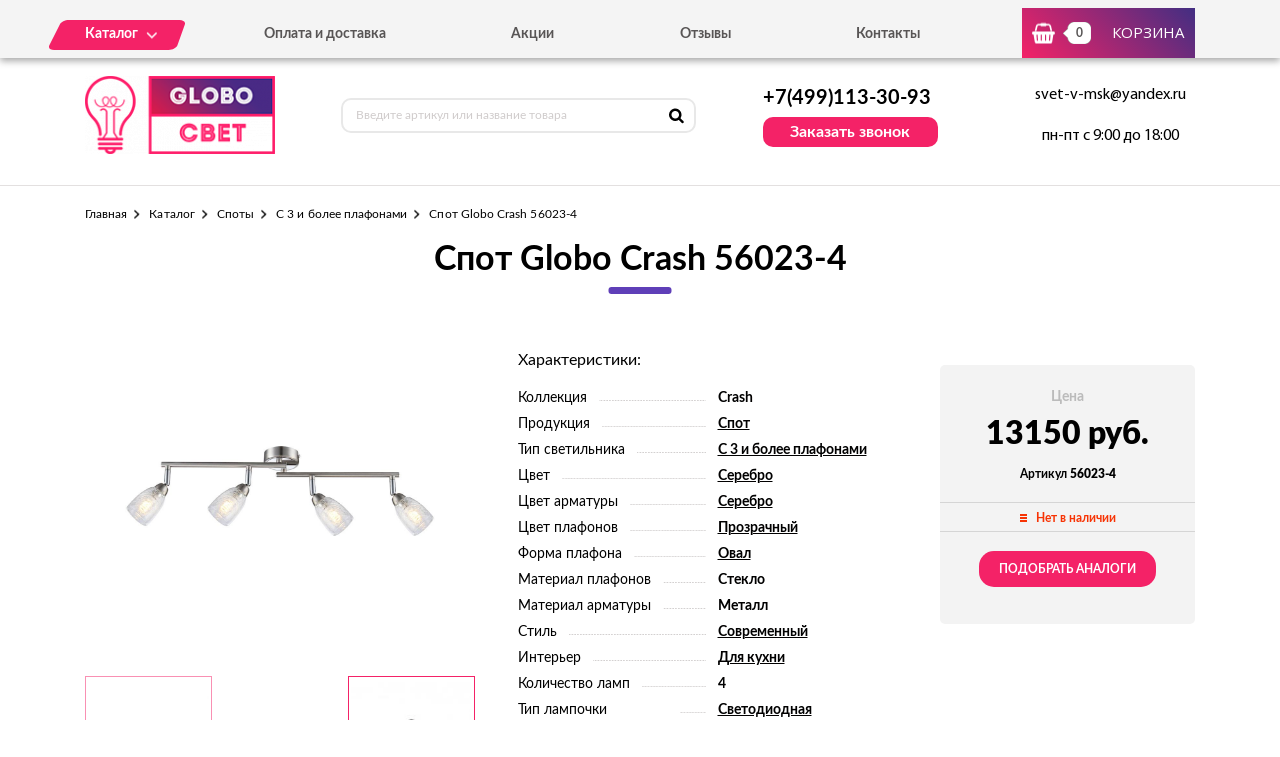

--- FILE ---
content_type: text/html; charset=UTF-8
request_url: https://globo-svet.ru/tovar/56023-4-spot-globo-crash-56023-4
body_size: 6965
content:
<!DOCTYPE html>
<html lang="ru">
<head>
  <meta charset="utf-8">

  <title>Спот Globo Crash 56023-4 - можно купить по цене 13150 руб. в нашем интернет-магазине с доставкой от 0 руб.</title>
  <meta name="description" content="Спот Globo Crash 56023-4" />
  <meta name="keywords" content="Спот Globo Crash 56023-4" />

  <link rel="shortcut icon" href="/img/favicon.ico" type="image/x-icon">
  <meta http-equiv="X-UA-Compatible" content="IE=edge">
  <meta name="viewport" content="width=device-width, initial-scale=1, maximum-scale=1">
  <meta name = "format-detection" content = "telephone=no">
  <link href="https://fonts.googleapis.com/css?family=Montserrat:400,600,700,800|Open+Sans|Roboto&amp;subset=cyrillic" rel="stylesheet">
  <link rel="stylesheet" href="/libs/fancybox/jquery.fancybox.css">
  <link rel="stylesheet" href="/libs/swiper/swiper.css">
  <link rel="stylesheet" href="/libs/jquery-ui/jquery-ui.min.css">
  <link rel="stylesheet" href="/libs/jQueryFormStylerMaster/jquery.formstyler.css">
  <link rel="stylesheet" href="/css/normalize.css">
  <link rel="stylesheet" href="/css/fonts.css">
  <link rel="stylesheet" href="/css/main.css">
</head><body>

<div class="site-wrap">
    <header class="main-header">
        <div class="main-header-wrap1">
            <div class="container">
                <div class="main-header-flex-container1">
                    <nav class="main-header-nav"><ul class="main-header-list" id="menu1"><li class="link-menu"><a href='/katalog' class=""><span>Каталог</span></a><ul style="display: none" class="hidden_list1 menu-style1"><li><a href='/katalog/svetilniki-globo' class="">Светильники</a></li><li><a href='/katalog/lyustry-globo' class="">Люстры</a></li><li><a href='/katalog/nastolnye-lampy-globo' class="">Настольные лампы</a></li><li><a href='/katalog/bra-globo' class="">Бра и подсветки</a></li><li><a href='/katalog/torshery-globo' class="">Торшеры</a></li><li><a href='/katalog/spoty-globo' class="">Споты</a></li></ul></li><li><a href='/oplata-i-dostavka' class="">Оплата и доставка</a></li><li><a href='/akcii' class="">Акции</a></li><li><a href='/otzyvy' class="">Отзывы</a></li><li><a href='/kontakty' class="">Контакты</a></li></ul></nav>
                    <div class="main-header-bascket-wrap">
                        <a href="/cart" class="main-header-bascket fancybox">
                            <b id="top_basket">0</b>
                            <span>Корзина</span>
                        </a>
                    </div>
                    <div class="menuToggle"></div>
                </div>
            </div>
            <div class="menu"><ul class="menu-list1"><li><a href='/katalog' class="mobdop ">Каталог</a><ul class="menu-list2"><li><a href='/katalog/svetilniki-globo' class="">Светильники</a></li><li><a href='/katalog/lyustry-globo' class="">Люстры</a></li><li><a href='/katalog/nastolnye-lampy-globo' class="">Настольные лампы</a></li><li><a href='/katalog/bra-globo' class="">Бра и подсветки</a></li><li><a href='/katalog/torshery-globo' class="">Торшеры</a></li><li><a href='/katalog/spoty-globo' class="">Споты</a></li></ul></li><li><a href='/oplata-i-dostavka' class="">Оплата и доставка</a></li><li><a href='/akcii' class="">Акции</a></li><li><a href='/otzyvy' class="">Отзывы</a></li><li><a href='/kontakty' class="">Контакты</a></li></ul></div>
        </div>
        <div class="main-header-wrap2">
            <div class="container">
                <div class="main-header-flex-container2">
                    <a href="/" class="main-header-logo">
                        <img src="/images/info/logo_1575984886.png" alt="Логотип">
                    </a>
                    <div class="main-header-serch">
                        <form action="/search" class="main-header-search-form" method="GET" id="topcleversearch">
                            <input type="search" name="q" id="queryfastclever" placeholder="Введите артикул или название товара">
                            <button class="search-btn" type="submit"></button>
                        </form>
                    </div>
                    <div class="main-header-feedback">
                        <div class="main-header-feedback-wrap1">
                            <a href="tel:+7(499)113-30-93" class="main-header-tel">+7(499)113-30-93</a>
                        </div>
                        <div class="main-header-feedback-wrap2">
                            <a data-fancybox data-src="#popup-feedback-fancybox" class="btn1">Заказать звонок</a>
                        </div>
                    </div>
                    <div class="main-header-info">
                        <a href="mailto:svet-v-msk@yandex.ru">svet-v-msk@yandex.ru</a>
                        <span>пн-пт с 9:00 до 18:00</span>
                    </div>
                </div>
            </div>
        </div>
    </header>    <main>
        <section class="product">
    <div class="container">
        <ul class="breadcrumbs-list">
<li><a href="/">Главная</a></li><li><a href="/katalog" title="">Каталог</a></li><li><a href="/katalog/spoty-globo" title="Споты, Споты цена, Споты купить, Споты недорого">Споты</a></li><li><a href="/katalog/spoty-s-3-i-bolee-plafonami" title="С 3 и более плафонами, С 3 и более плафонами цена, С 3 и более плафонами купить, С 3 и более плафонами недорого">С 3 и более плафонами</a></li><li>Спот Globo Crash 56023-4</li></ul>        <h1>Спот Globo Crash 56023-4</h1>
        <div class="product-flex-wrap">
            <div class="product-wrap1">
                <div class="product-tabs-wrap"><div style="" class="product-tab block_content1" id="product-tab1">
                        <img src="/images/tovars/1670/c2be9d15da478de8a9de02f9125a1b11.jpeg" alt="Фото">
                    </div><div style="display: none" class="product-tab block_content1" id="product-tab2">
                        <img src="/images/tovars/1670/0d6895eeec2a52c28a7c20cdd203d95a.jpeg" alt="Фото">
                    </div></div>
                <ul class="tab_list1"><li><a class="active" data-src="#product-tab1">
                            <img src="/images/tovars/1670/small_c2be9d15da478de8a9de02f9125a1b11.jpeg" alt="Фото">
                        </a></li><li><a class="" data-src="#product-tab2">
                            <img src="/images/tovars/1670/small_0d6895eeec2a52c28a7c20cdd203d95a.jpeg" alt="Фото">
                        </a></li></ul>
            </div>            <div class="product-wrap2">
                <span class="text3">Характеристики:</span>
                <ul class="product-list1">
                    <li><span>Коллекция</span><i></i><b>Crash</b></li><li><span>Продукция</span><i></i><b><a href="/tovary/produkciya/spot">Спот</a></b></li><li><span>Тип светильника</span><i></i><b><a href="/tovary/tip-svetilnika/s-3-i-bolee-plafonami">С 3 и более плафонами</a></b></li><li><span>Цвет</span><i></i><b><a href="/tovary/cvet/serebro">Серебро</a></b></li><li><span>Цвет арматуры</span><i></i><b><a href="/tovary/cvet-armatury/serebro">Серебро</a></b></li><li><span>Цвет плафонов</span><i></i><b><a href="/tovary/cvet-plafonov/prozrachnyi">Прозрачный</a></b></li><li><span>Форма плафона</span><i></i><b><a href="/tovary/forma-plafona/oval">Овал</a></b></li><li><span>Материал плафонов</span><i></i><b>Стекло</b></li><li><span>Материал арматуры</span><i></i><b>Металл</b></li><li><span>Стиль</span><i></i><b><a href="/tovary/stil/sovremennyi">Современный</a></b></li><li><span>Интерьер</span><i></i><b><a href="/tovary/interer/dlya-kuhni">Для кухни</a></b></li><li><span>Количество ламп</span><i></i><b>4</b></li><li><span>Тип лампочки (основной)</span><i></i><b><a href="/tovary/tip-lampochki-osnovnoi/svetodiodnaya">Светодиодная</a></b></li><li><span>Тип цоколя</span><i></i><b>G9</b></li><li><span>Степень защиты, IP</span><i></i><b>20</b></li><li><span>Световой поток, lm</span><i></i><b>280</b></li>                </ul>
            </div>
            <input type="hidden" id="price_am_1670" value="13150">
            <div class="product-wrap3">
                <span class="text1">Цена</span>
                                <b>13150 руб.</b>
                <i>Артикул <strong>56023-4</strong></i>
                <div class="product-availability off">
                    <span>Нет в наличии</span>
                </div>
                                    <a class="btn3" onclick="find_similar(1670);">Подобрать аналоги</a>
                            </div>
        </div>

        <div id="similar_div"></div>

        <div class="product-tab-wrap">
            <ul class="tab_list2">
                <li>
                    <a class="active" data-src="#product-tab-info1">Характеристики</a>
                </li>
                <li>
                    <a data-src="#product-tab-info2">описание товара</a>
                </li>
            </ul>
            <div class="product-tab-info-wrap">
                <div class="product-tab-info product-tab-info-1 block_content2" id="product-tab-info1">
                    <ul class="product-tab-info-list">
                        <li><span>Производитель</span><b>Globo</b></li><li><span>Страна-производитель</span><b>Австрия</b></li><li><span>Коллекция</span><b>Crash</b></li><li><span>Продукция</span><b><a href="/tovary/produkciya/spot">Спот</a></b></li><li><span>Тип светильника</span><b><a href="/tovary/tip-svetilnika/s-3-i-bolee-plafonami">С 3 и более плафонами</a></b></li><li><span>Цвет</span><b><a href="/tovary/cvet/serebro">Серебро</a></b></li><li><span>Цвет арматуры</span><b><a href="/tovary/cvet-armatury/serebro">Серебро</a></b></li><li><span>Цвет плафонов</span><b><a href="/tovary/cvet-plafonov/prozrachnyi">Прозрачный</a></b></li><li><span>Форма плафона</span><b><a href="/tovary/forma-plafona/oval">Овал</a></b></li><li><span>Материал плафонов</span><b>Стекло</b></li><li><span>Материал арматуры</span><b>Металл</b></li><li><span>Стиль</span><b><a href="/tovary/stil/sovremennyi">Современный</a></b></li><li><span>Интерьер</span><b><a href="/tovary/interer/dlya-kuhni">Для кухни</a></b></li><li><span>Длина, мм</span><b>600</b></li><li><span>Ширина, мм</span><b>85</b></li><li><span>Высота, мм</span><b>140</b></li><li><span>Количество ламп</span><b>4</b></li><li><span>Тип лампочки (основной)</span><b><a href="/tovary/tip-lampochki-osnovnoi/svetodiodnaya">Светодиодная</a></b></li><li><span>Мощность лампы, W</span><b>3</b></li><li><span>Общая мощность, W</span><b>12</b></li><li><span>Напряжение, V</span><b>230</b></li><li><span>Площадь освещения, м2</span><b>6,1</b></li><li><span>Тип цоколя</span><b>G9</b></li><li><span>Степень защиты, IP</span><b>20</b></li><li><span>Световой поток, lm</span><b>280</b></li><li><span>Виды материалов</span><b>Стеклянные</b></li>                    </ul>
                </div>
                <div style="display: none;" class="product-tab-info product-tab-info-2 block_content2" id="product-tab-info2">
                    <p>Хотим предложить Вам привлекательные споты. Изготовлено это изделие знаменитой австрийской фирмой.</p>

<p>Спот входит в коллекцию Crash.</p>
 
<p>Высота изделия 140 мм, длина составляет 600 мм, ширина - 85 мм. Зная эти параметры, Вы можете точно вычислить, насколько удачно он разместится у Вас в офисе.</p>

<p>Спот рассчитан для применения 4 источников лампочек. Каждая лампа имеет мощность 3 Вт. Соответственно, общая мощность изделия будет составлять 12 Вт. При этом можно применять лампочки с цоколем G9. Спот сможет осветить квартиру площадью до 6,1 кв.м. В данной модели Globo источниками света должны быть лампы с типом "светодиодная".</p>

<p>Завод-изготовитель предусмотрел степень защиты, которая равна величине IP20.</p>  

<p>Спот Globo Crash 56023-4 предназначен для установки в гостевой комнате. Однако, если захотеть его можно поставить в любой части квартиры. Стиль модели - современный. Поэтому, если Вы являетесь поклонником такого дизайна или Ваш интерьер выполнен именно в таком дизайне, то это изделие как раз то, что Вам подойдет. Форма плафона имеет волнообразный контур, что обыгрывает направление стиля.</p>

<p>Наш интернет-магазин предлагает Спот Globo Crash 56023-4, как многим может показаться, по довольно высокой цене. Однако не стоит забывать про австрийское производство. А уже одно это говорит не только о неизменном качестве продукции, но и о соответствующем стиле.</p>                </div>
            </div>
        </div>

                <div class="product-title">Похожие товары</div>
        <div class="product-slider">
            <div class="swiper-container swiper-container2">
                <div class="swiper-wrapper">

                    <div class="swiper-slide">
								<div class="goods-item">
									<div class="goods-img">
										<img data-src="/images/tovars/1671/small_47dfa9172ddbca23c35e8ac2eef952bd.jpeg" src="/images/tovars/nofoto.png" alt="Фото товара">
										<a data-fancybox data-src="#popup-view-fancybox" onclick="setfast(1671);">
											<span>Быстрый просмотр</span>
										</a>
									</div>
									<div class="goods-text">
										<div class="goods-text-wrap1">
											<h3><a href="/tovar/56109-3-svetodiodnyi-spot-globo-minou-56109-3">Светодиодный спот Globo Minou 56109-3</a></h3>
											<b>11000</b>
											<div class="goods-availability goods-availability-on">
												В наличии 1 шт.
											</div>
											<div class="goods-btn-wrap1"><div class="goods-quantity">
													<input type="text" name="quantity" class="quan_ch_liket" id="amount_liket_1671" value="1">
													<div class="plus" onclick="changeamountsimple('plus',1671,'liket')"></div>
													<div class="minus" onclick="changeamountsimple('minus',1671,'liket')"></div>
													<input type="hidden" id="maxamount_liket_1671" value="1">
												</div>
												<a class="btn3" onclick="addtocart(1671,'liket');" data-fancybox data-src="#popup-basket-fancybox">В корзину</a></div>
										</div>
										<div class="goods-text-wrap2">
											<div class="goods-btn-wrap2">
												<a onclick="oneclick(1671,'liket');" data-fancybox data-src="#popup-oneclick-fancybox">Купить в 1 клик</a>
											</div>
										</div>
									</div>
								</div>
							</div><div class="swiper-slide">
								<div class="goods-item">
									<div class="goods-img">
										<img data-src="/images/tovars/1675/small_e9862e7f9bd8f6398b7b3ab95c0e2fc4.jpeg" src="/images/tovars/nofoto.png" alt="Фото товара">
										<a data-fancybox data-src="#popup-view-fancybox" onclick="setfast(1675);">
											<span>Быстрый просмотр</span>
										</a>
									</div>
									<div class="goods-text">
										<div class="goods-text-wrap1">
											<h3><a href="/tovar/541010-3-spot-globo-541010-3">Спот Globo 541010-3</a></h3>
											<b>12550</b>
											<div class="goods-availability goods-availability-off">
												Нет в наличии
											</div>
											<div class="goods-btn-wrap1"><a class="btn3 nss" onclick="set_similar('541010-3-spot-globo-541010-3');">Подобрать аналоги</a></div>
										</div>
										<div class="goods-text-wrap2">
											<div class="goods-btn-wrap2">
												
											</div>
										</div>
									</div>
								</div>
							</div><div class="swiper-slide">
								<div class="goods-item">
									<div class="goods-img">
										<img data-src="/images/tovars/1677/small_ddf618364447f95be29620f316868bd6.jpeg" src="/images/tovars/nofoto.png" alt="Фото товара">
										<a data-fancybox data-src="#popup-view-fancybox" onclick="setfast(1677);">
											<span>Быстрый просмотр</span>
										</a>
									</div>
									<div class="goods-text">
										<div class="goods-text-wrap1">
											<h3><a href="/tovar/541010-4-spot-globo-541010-4">Спот Globo 541010-4</a></h3>
											<b>16400</b>
											<div class="goods-availability goods-availability-off">
												Нет в наличии
											</div>
											<div class="goods-btn-wrap1"><a class="btn3 nss" onclick="set_similar('541010-4-spot-globo-541010-4');">Подобрать аналоги</a></div>
										</div>
										<div class="goods-text-wrap2">
											<div class="goods-btn-wrap2">
												
											</div>
										</div>
									</div>
								</div>
							</div><div class="swiper-slide">
								<div class="goods-item">
									<div class="goods-img">
										<img data-src="/images/tovars/1678/small_be9187009af326c03a72fd26f467f09c.jpeg" src="/images/tovars/nofoto.png" alt="Фото товара">
										<a data-fancybox data-src="#popup-view-fancybox" onclick="setfast(1678);">
											<span>Быстрый просмотр</span>
										</a>
									</div>
									<div class="goods-text">
										<div class="goods-text-wrap1">
											<h3><a href="/tovar/54801-3-spot-globo-akin-54801-3">Спот Globo Akin 54801-3</a></h3>
											<b>14650</b>
											<div class="goods-availability goods-availability-off">
												Нет в наличии
											</div>
											<div class="goods-btn-wrap1"><a class="btn3 nss" onclick="set_similar('54801-3-spot-globo-akin-54801-3');">Подобрать аналоги</a></div>
										</div>
										<div class="goods-text-wrap2">
											<div class="goods-btn-wrap2">
												
											</div>
										</div>
									</div>
								</div>
							</div><div class="swiper-slide">
								<div class="goods-item">
									<div class="goods-img">
										<img data-src="/images/tovars/1679/small_247ae12451e8fc630db86b7a2a2495e5.jpeg" src="/images/tovars/nofoto.png" alt="Фото товара">
										<a data-fancybox data-src="#popup-view-fancybox" onclick="setfast(1679);">
											<span>Быстрый просмотр</span>
										</a>
									</div>
									<div class="goods-text">
										<div class="goods-text-wrap1">
											<h3><a href="/tovar/54802-3-spot-globo-54802-3">Спот Globo 54802-3</a></h3>
											<b>15650</b>
											<div class="goods-availability goods-availability-off">
												Нет в наличии
											</div>
											<div class="goods-btn-wrap1"><a class="btn3 nss" onclick="set_similar('54802-3-spot-globo-54802-3');">Подобрать аналоги</a></div>
										</div>
										<div class="goods-text-wrap2">
											<div class="goods-btn-wrap2">
												
											</div>
										</div>
									</div>
								</div>
							</div><div class="swiper-slide">
								<div class="goods-item">
									<div class="goods-img">
										<img data-src="/images/tovars/1680/small_c4692924870a822be3f31684e88cc0f8.jpeg" src="/images/tovars/nofoto.png" alt="Фото товара">
										<a data-fancybox data-src="#popup-view-fancybox" onclick="setfast(1680);">
											<span>Быстрый просмотр</span>
										</a>
									</div>
									<div class="goods-text">
										<div class="goods-text-wrap1">
											<h3><a href="/tovar/54801-4-spot-globo-akin-54801-4">Спот Globo Akin 54801-4</a></h3>
											<b>17850</b>
											<div class="goods-availability goods-availability-off">
												Нет в наличии
											</div>
											<div class="goods-btn-wrap1"><a class="btn3 nss" onclick="set_similar('54801-4-spot-globo-akin-54801-4');">Подобрать аналоги</a></div>
										</div>
										<div class="goods-text-wrap2">
											<div class="goods-btn-wrap2">
												
											</div>
										</div>
									</div>
								</div>
							</div><div class="swiper-slide">
								<div class="goods-item">
									<div class="goods-img">
										<img data-src="/images/tovars/1682/small_0cdf01fdac4040de7350a365791265f4.jpeg" src="/images/tovars/nofoto.png" alt="Фото товара">
										<a data-fancybox data-src="#popup-view-fancybox" onclick="setfast(1682);">
											<span>Быстрый просмотр</span>
										</a>
									</div>
									<div class="goods-text">
										<div class="goods-text-wrap1">
											<h3><a href="/tovar/54344-3o-spot-globo-boronia-54344-3o">Спот Globo Boronia 54344-3O</a></h3>
											<b>11850</b>
											<div class="goods-availability goods-availability-off">
												Нет в наличии
											</div>
											<div class="goods-btn-wrap1"><a class="btn3 nss" onclick="set_similar('54344-3o-spot-globo-boronia-54344-3o');">Подобрать аналоги</a></div>
										</div>
										<div class="goods-text-wrap2">
											<div class="goods-btn-wrap2">
												
											</div>
										</div>
									</div>
								</div>
							</div><div class="swiper-slide">
								<div class="goods-item">
									<div class="goods-img">
										<img data-src="/images/tovars/1683/small_b5406d17464c51725d615be9b72629fd.jpeg" src="/images/tovars/nofoto.png" alt="Фото товара">
										<a data-fancybox data-src="#popup-view-fancybox" onclick="setfast(1683);">
											<span>Быстрый просмотр</span>
										</a>
									</div>
									<div class="goods-text">
										<div class="goods-text-wrap1">
											<h3><a href="/tovar/54918-4-spot-globo-enibas-54918-4">Спот Globo Enibas 54918-4</a></h3>
											<b>9300</b>
											<div class="goods-availability goods-availability-off">
												Нет в наличии
											</div>
											<div class="goods-btn-wrap1"><a class="btn3 nss" onclick="set_similar('54918-4-spot-globo-enibas-54918-4');">Подобрать аналоги</a></div>
										</div>
										<div class="goods-text-wrap2">
											<div class="goods-btn-wrap2">
												
											</div>
										</div>
									</div>
								</div>
							</div><div class="swiper-slide">
								<div class="goods-item">
									<div class="goods-img">
										<img data-src="/images/tovars/1684/small_aba5fb39914ae643f754bb198f0de114.jpeg" src="/images/tovars/nofoto.png" alt="Фото товара">
										<a data-fancybox data-src="#popup-view-fancybox" onclick="setfast(1684);">
											<span>Быстрый просмотр</span>
										</a>
									</div>
									<div class="goods-text">
										<div class="goods-text-wrap1">
											<h3><a href="/tovar/54642-3-spot-globo-fargo-54642-3">Спот Globo Fargo 54642-3</a></h3>
											<b>16600</b>
											<div class="goods-availability goods-availability-off">
												Нет в наличии
											</div>
											<div class="goods-btn-wrap1"><a class="btn3 nss" onclick="set_similar('54642-3-spot-globo-fargo-54642-3');">Подобрать аналоги</a></div>
										</div>
										<div class="goods-text-wrap2">
											<div class="goods-btn-wrap2">
												
											</div>
										</div>
									</div>
								</div>
							</div><div class="swiper-slide">
								<div class="goods-item">
									<div class="goods-img">
										<img data-src="/images/tovars/1685/small_efa92e34e3e6ffdead65bb762f9c4bf2.jpeg" src="/images/tovars/nofoto.png" alt="Фото товара">
										<a data-fancybox data-src="#popup-view-fancybox" onclick="setfast(1685);">
											<span>Быстрый просмотр</span>
										</a>
									</div>
									<div class="goods-text">
										<div class="goods-text-wrap1">
											<h3><a href="/tovar/54642-4-spot-globo-fargo-54642-4">Спот Globo Fargo 54642-4</a></h3>
											<b>20300</b>
											<div class="goods-availability goods-availability-off">
												Нет в наличии
											</div>
											<div class="goods-btn-wrap1"><a class="btn3 nss" onclick="set_similar('54642-4-spot-globo-fargo-54642-4');">Подобрать аналоги</a></div>
										</div>
										<div class="goods-text-wrap2">
											<div class="goods-btn-wrap2">
												
											</div>
										</div>
									</div>
								</div>
							</div>
                </div>
            </div>
            <div class="swiper-button-next swiper-button-next2 swiper-button-next-style-1"></div>
            <div class="swiper-button-prev swiper-button-prev2 swiper-button-prev-style-1"></div>
        </div>
        
                
    </div>
</section>

<script type="text/javascript">

    window.dataLayer = window.dataLayer || [];

    dataLayer.push({
        "ecommerce": {
            "detail": {
                "products": [
                    {
                        "id": "56023-4",
                        "name" : "Спот Globo Crash 56023-4",
                        "price": 13150,
                        "category": "С 3 и более плафонами",
                    }
                ]
            }
        }
    });

</script>        <section class="feedback" style="background:url('/images/info/question_1557913030.jpg') center no-repeat;background-size:cover">
            <div class="container">
                <h2>
                    <b>Остались вопросы?</b>
                    <span>Напишите нам, и мы с радостью на них ответим</span>
                </h2>
                <p>Наши специалисты помогут грамотными советами по выбору именно того освещения, которое подойдет вашему помещению больше всего.</p>
                <form class="feedback-form">
                    <div class="feedback-form-wrap">
                        <input class="input" type="text" placeholder="Имя" id="feedback_bottom_name">
                        <input class="input" type="tel" placeholder="Телефон" id="feedback_bottom_phone">
                        <input type="hidden" id="feedback_bottom_url" value="/tovar/56023-4-spot-globo-crash-56023-4">
                    </div>
                    <button type="button" class="btn5" onclick="send_bottom();">Отправить</button>
                </form>
                <p class="rules">Нажимая на данную кнопку, Вы соглашаетесь с <a href="/soglashenie" target="_blank">условиями обработки персональных данных</a>.</p>
                <p id="feedback_bottom_div"></p>
            </div>
        </section>    </main>
    <footer class="main-footer">
        <div class="container">
            <div class="main-footer-wrap1">
                <div class="main-footer-wrap3">
                    <div class="main-footer-logo-wrap">
                        <a href="/" class="main-footer-logo">
							<span class="main-footer-img">
								<img src="/images/info/logo_1575984886.png" alt="Логотип">
							</span>
							<span class="main-footer-text">
								<b>Интернет-магазин светильников</b>
							</span>
                        </a>
                    </div>
                    <nav class="main-footer-nav">
                        <b>Каталог</b><ul class="main-footer-list"><li><a href='/katalog/svetilniki-globo' class="">Светильники</a></li><li><a href='/katalog/lyustry-globo' class="">Люстры</a></li><li><a href='/katalog/bra-globo' class="">Бра</a></li><li><a href='/soglashenie' class="">Соглашение</a></li></ul></nav>
                </div>
                <div class="main-footer-wrap4">
                    <div class="main-footer-social-wrap">
                        <b></b>
                        <ul class="main-footer-social-list">
                            
                            
                        </ul>
                    </div>
                    <div class="main-footer-contacts">
                        <a href="tel:+7(499)113-30-93" class="main-footer-tel">+7(499)113-30-93</a>
                        <a data-fancybox data-src="#popup-feedback-fancybox" class="btn6">Заказать звонок</a>
                    </div>
                </div>
            </div>
            <div class="main-footer-wrap2">
                <p>Copyright ©  2015 - 2026 г.</p>
            </div>
        </div>
    </footer></div>

<div class="toTop-wrap">
    <div id="toTop">
        <div class="toTop-img">
            <svg xmlns="https://www.w3.org/2000/svg" xmlns:xlink="https://www.w3.org/1999/xlink" width="24" height="36" viewBox="0 0 24 36"><defs><path id="i13fa" d="M1566.79 6597.003v-18.882H1573L1561 6560.996l-12.001 17.125h6.211v18.882z"/></defs><g><g transform="translate(-1549 -6561)"><use fill="#f42267" xlink:href="#i13fa"/></g></g></svg>
        </div>
    </div>
</div>

<div class="hidden">
    <div class="popup-view" id="popup-view-fancybox"></div>
    <div class="popup-bascket" id="popup-basket-fancybox"></div>
    <div class="popup-bascket oneclick" id="popup-oneclick-fancybox"></div>
    <div class="popup-bascket feedback_up" id="popup-feedback-fancybox">
        <h2>Обратный звонок</h2>
        <div class="popup-bascket-wrap">
            <div class="popup-bascket-text">
                <label>Телефон *</label>
                <input type="tel" id="feedback_up_phone" value="">
                <label>Имя</label>
                <input type="text" id="feedback_up_name" value="">
                <label><input type="checkbox" id="feedback_up_rule" checked> согласен(на) на <a href="/soglashenie" target="_blank">обработку данных</a></label>
                <input type="hidden" id="feedback_up_url" value="/tovar/56023-4-spot-globo-crash-56023-4">
                <p id="feedback_up_div"></p>
            </div>
        </div>
        <div class="popup-bascket-link-wrap">
            <a class="popup-bascket-link2" onclick="send_up();">отправить</a>
        </div>
    </div>
</div>

    <script src="/libs/jquery/jquery-1.11.2.min.js"></script>
    <script src="/libs/jquery-ui/jquery-ui.min.js"></script>
    <script src="/libs/swiper/swiper.min.js"></script>
    <script src="/libs/mask/jquery.inputmask.bundle.min.js"></script>
    <script src="/libs/fancybox/jquery.fancybox.min.js"></script>
    <script src="/libs/jQueryFormStylerMaster/jquery.formstyler.min.js"></script>
    <script src="/js/jquery.unveil.js"></script>
    <script src="/js/jquery.autocomplete.js"></script>
    <script src="/js/jquery.ui.touch-punch.min.js"></script>
    <script src="/js/common.js"></script>

<!-- Yandex.Metrika counter -->
<script type="text/javascript" >
   (function(m,e,t,r,i,k,a){m[i]=m[i]||function(){(m[i].a=m[i].a||[]).push(arguments)};
   m[i].l=1*new Date();k=e.createElement(t),a=e.getElementsByTagName(t)[0],k.async=1,k.src=r,a.parentNode.insertBefore(k,a)})
   (window, document, "script", "https://mc.yandex.ru/metrika/tag.js", "ym");

   ym(53648512, "init", {
        clickmap:true,
        trackLinks:true,
        accurateTrackBounce:true,
        ecommerce:"dataLayer"
   });
</script>
<noscript><div><img src="https://mc.yandex.ru/watch/53648512" style="position:absolute; left:-9999px;" alt="" /></div></noscript>
<!-- /Yandex.Metrika counter -->
</body>
</html>

--- FILE ---
content_type: application/javascript
request_url: https://globo-svet.ru/js/common.js
body_size: 6081
content:
$(document).ready(function() {

	$('[data-fancybox]').fancybox({touch:false});

	if ($(".swiper-container1").length > 0) {
		var swiper = new Swiper('.swiper-container1', {
			navigation: {
				nextEl: '.swiper-button-next1',
				prevEl: '.swiper-button-prev1',
			},
			slidesPerView: 3,
			spaceBetween: 21,
			breakpoints: {
				1000: {
					slidesPerView: 2,
					spaceBetween: 10
				},
				750: {
					slidesPerView: 1,
					spaceBetween: 0
				}
			}
		});
	}

	if ($(".swiper-container2").length > 0) {
		var swiper = new Swiper('.swiper-container2', {
			navigation: {
				nextEl: '.swiper-button-next2',
				prevEl: '.swiper-button-prev2',
			},
			slidesPerView: 5,
			spaceBetween: 10,
			breakpoints: {
				1120: {
					slidesPerView: 4,
					spaceBetween: 10
				},
				950: {
					slidesPerView: 3,
					spaceBetween: 10
				},
				750: {
					slidesPerView: 2,
					spaceBetween: 10
				},
				500: {
					slidesPerView: 1,
					spaceBetween: 10
				}
			}
		});
	}

	// Стилизация селектов
	(function($) {
	$(function() {
	  $('select').styler();
	});
	})(jQuery);

	// Маска для формы телефона
    $("input[type='tel']").inputmask({"mask": "+7 (999) 999-9999"});
    // <input type="tel" placeholder="+7 (___) ___-___" name="tel">

	// Скрыть - раскрыть блок
	$('.menuToggle').on('click', function() {
	   $(this).addClass('active');

       $('.menu').slideToggle(300, function(){
           
            if( $(this).css('display') === "none"){
                $(this).removeAttr('style');
                $('.menuToggle').removeClass('active');
            }
            // if( $(this).css('display') === "block"){
            //     $(this).css('display', 'flex');
            // }

       });
    });

	// аккордеон
	$(".open_toggle").on('click', function(e) {
        e.preventDefault();
        if($(this).next("div").is(":visible")){
            $(this).next("div").slideUp(200);
            $(this).removeClass("active");
        } else {
            $(".block_toggle").slideUp(200);
            $(this).next("div").slideDown(200);
            $(this).parents().siblings().children(".open_toggle").removeClass("active");
            $(this).addClass("active");
        }
    });

	// аккордеон
	$(".open_toggle1").on('click', function(e) {
        e.preventDefault();
        if($(this).next("div").is(":visible")){
            $(this).next("div").slideUp(200);
            $(this).removeClass("active");
        } else {
            //$(".block_toggle1").slideUp(200);
            $(this).next("div").slideDown(200);
            //$(this).parents().siblings().children(".open_toggle1").removeClass("active");
            $(this).addClass("active");
        }
    });


	// Меню для сайта
	  $('#menu1 li').hover(function () {
	     clearTimeout($.data(this,'timer'));
	     $('.hidden_list1',this).stop(true,true).fadeIn(600);
	  }, function () {
	    $.data(this,'timer', setTimeout($.proxy(function() {
	      $('.hidden_list1',this).stop(true,true).fadeOut(600);
	    }, this), 100));
	  });

	  // Меню для сайта
	  	  $('#menu1 li ul li').hover(function () {
	  	     clearTimeout($.data(this,'timer'));
	  	     $('.hidden_list2',this).stop(true,true).fadeIn(600);
	  	  }, function () {
	  	    $.data(this,'timer', setTimeout($.proxy(function() {
	  	      $('.hidden_list2',this).stop(true,true).fadeOut(600);
	  	    }, this), 100));
	  	  });


// табы
  	$('ul.tab_list a').click(function(e) {
        e.preventDefault();
        $('ul.tab_list .active').removeClass('active');
        $(this).addClass('active');
        var tab = $(this).attr('data-src');
        $('.block_content').not(tab).css({'display':'none'});
        $(tab).fadeIn(400);
		$(".goods-img img").unveil(200);
    });

// табы
  	$('ul.tab_list1 a').click(function(e) {
        e.preventDefault();
        $('ul.tab_list1 .active').removeClass('active');
        $(this).addClass('active');
        var tab = $(this).attr('data-src');
        $('.block_content1').not(tab).css({'display':'none'});
        $(tab).fadeIn(400);
    });

// табы
  	$('ul.tab_list2 a').click(function(e) {
        e.preventDefault();
        $('ul.tab_list2 .active').removeClass('active');
        $(this).addClass('active');
        var tab = $(this).attr('data-src');
        $('.block_content2').not(tab).css({'display':'none'});
        $(tab).fadeIn(400);
    });


// Кнопка вверх
    $(window).scroll(function() {
	    if($(this).scrollTop() != 0) {
	    $('#toTop').fadeIn();
	    } else {
	    $('#toTop').fadeOut();
	    }
	});

	$('#toTop').click(function() {
	    $('body,html').animate({scrollTop:0},800);
	});


/*$('.minus').click(function () {
        var $input = $(this).parent().find('input');
        var count = parseInt($input.val()) - 1;
        count = count < 1 ? 1 : count;
        $input.val(count);
        $input.change();
        return false;
    });
    $('.plus').click(function () {
        var $input = $(this).parent().find('input');
        $input.val(parseInt($input.val()) + 1);
        $input.change();
        return false;
    });*/

	$('.inp_amm_tovar').bind("change keyup input", function()
	{
		var id = $(this).attr("id").replace("amount_onet_","");
		if(this.value == '' || this.value == 0) this.value = 1;
		if($("#maxamount_onet_"+id).val() != "-1" && parseInt(this.value) > parseInt($("#maxamount_onet_"+id).val())) this.value = $("#maxamount_onet_"+id).val();
		$("#tovar_det_sum").text("Итого: "+(parseFloat($("#price_am_"+id).val()) * this.value)+" руб.");
	});

	$('.quan_ch_lt').bind("change keyup input", function()
	{
		var id = $(this).attr("id").replace("amount_lt_","");
		if(this.value == '' || this.value == 0) this.value = 1;
		if($("#maxamount_lt_"+id).val() != "-1" && parseInt(this.value) > parseInt($("#maxamount_lt_"+id).val())) this.value = $("#maxamount_lt_"+id).val();
	});

	$('.quan_ch_liket').bind("change keyup input", function()
	{
		var id = $(this).attr("id").replace("amount_liket_","");
		if(this.value == '' || this.value == 0) this.value = 1;
		if($("#maxamount_liket_"+id).val() != "-1" && parseInt(this.value) > parseInt($("#maxamount_liket_"+id).val())) this.value = $("#maxamount_liket_"+id).val();
	});

	$('.inp_amm_basket').bind("change keyup input", function()
	{
		var id = $(this).attr("id").replace("amount_baskett_","");
		if(this.value == '' || this.value == 0) this.value = 1;
		if($("#maxamount_basket_"+id).val() != "-1" && parseInt(this.value) > parseInt($("#maxamount_basket_"+id).val())) this.value = $("#maxamount_basket_"+id).val();
		changeamountsystem(id,1);
	});

	/*$('.menu-list2 > li > span').on('click', f_acc);
	function f_acc(){
		$('.menu-list2 > li > span > .menu-list3').not($(this).next()).slideUp(500);
		$(this).next().slideToggle(500);
	}*/

	$('.menu-list1 a.mobdop').click(function (e)
	{
		e.preventDefault();

		if($(this).siblings(".menu-list2").css("display") == "none")
		{
			$(this).siblings(".menu-list2").slideToggle();
		}
		else {
			if($(this).attr('href') && $(this).attr('href') != "")
			{
				window.location.href = $(this).attr('href');
			}
			else {
				$(this).siblings(".menu-list2").slideToggle();
			}
		}
	});

	$('.menu-list1 a.mobdopdop').click(function (e)
	{
		e.preventDefault();

		if($(this).siblings(".menu-list3").css("display") == "none")
		{
			$(this).siblings(".menu-list3").slideToggle();
		}
		else {
			if($(this).attr('href') && $(this).attr('href') != "")
			{
				window.location.href = $(this).attr('href');
			}
			else {
				$(this).siblings(".menu-list3").slideToggle();
			}
		}
	});

	$( function() {

		if($("#amount1").length)
		{
			var minmin = parseInt($("#amount1").val().replace(' руб.',''));
			var maxmax = parseInt($("#amount2").val().replace(' руб.',''));

			$( "#slider-range" ).slider({
				range: true,
				min: minmin,
				max: maxmax,
				values: [ minmin, maxmax ],
				slide: function( event, ui ) {
					$("#amount1").val(ui.values[0] + " руб.");
					$("#amount2").val(ui.values[1] + " руб.");
				},
				change: function( event, ui ) {
					changefiltr("price");
				}
			});
			$("#amount1").val( $("#slider-range").slider("values", 0) + " руб.");
			$("#amount2").val( $("#slider-range").slider("values", 1) + " руб.");
		}

	  });

	if($('#queryfastclever').length)
	{
		$('#queryfastclever').autocomplete('/cleversearch',
			{
				delay:500,
				minChars:3,
				matchSubset:true,
				autoFill:false,
				matchContains:false,
				cacheLength:1,
				mustMatch: false,
				matchCase: true,
				selectFirst:false,
				formatItem:liFormat,
				width: 308,
			});
	}
	function liFormat (row)
	{
		var result = row[0];
		return result;
	}

	$('.sel_filtr').change(function (e){ changefiltr("select"); });

	if($('#sim_tovar_find').length)
	{
		find_similar($('#sim_tovar_find').val());
	}

});

function changefiltr(type)
{
	var checkselect = '';

	$('select.sel_filtr').each(function(){
		var id = $(this).attr("id").replace("sel_","");
		if(type != "clear") checkselect += id+':'+$(this).val()+',';
		else checkselect += id+':,';
	});

	var minstart = $(".value1").text(); var maxstart = $(".value5").text();
	var minaj = parseInt($("#amount1").val().replace(' руб.','')); var maxaj = parseInt($("#amount2").val().replace(' руб.',''));

	if(type == "clear"){ minstart = minaj = $("#min_clear").val(); maxstart = maxaj = $("#max_clear").val(); }

	$("#filtrdiv").addClass("wait");
	$.ajax({
		url: "/options/updatefiltr",
		type: "post",
		data: {"select":checkselect,"type":type,
			"minstart": minstart,
			"maxstart": maxstart,
			"min":minaj,"max":maxaj},
		success: function(data){
			$("#filtrdiv").html(data);
			$('select').styler();

			$('.sel_filtr').change(function (e){ changefiltr("select"); });

			var minmin = parseInt($(".value1").text()); var minset = parseInt($("#amount1").val().replace(' руб.',''));
			var maxmax = parseInt($(".value5").text()); var maxset = parseInt($("#amount2").val().replace(' руб.',''));

			$("#slider-range").slider({
				range: true,
				min: minmin,
				max: maxmax,
				values: [ minset, maxset ],
				slide: function( event, ui ) {
					$("#amount1").val(ui.values[0] + " руб.");
					$("#amount2").val(ui.values[1] + " руб.");
				},
				change: function( event, ui ) {
					changefiltr("price");
				}
			});

			$("#filtrdiv").removeClass("wait");
		}
	});
}


function setfiltr()
{
	if($("#tovars").length && $("#tovars").css("display") == "block"){ $("#tovars").addClass("wait"); }
	else { $("#tovars_filtr").addClass("wait"); }

	var checkselect = '';

	$('select.sel_filtr').each(function(){
		if($(this).val() != "")
		{
			checkselect += $(this).val()+',';
		}
	});

	$.ajax({
		url: "/options/filtr",
		type: "post",
		data: {"select":checkselect,"min":parseInt($("#amount1").val().replace(' руб.','')),"max":parseInt($("#amount2").val().replace(' руб.',''))},
		success: function(data){
			$("#tovars_filtr").html(data);
			if($("#tovars").length && $("#tovars").css("display") == "block"){ $("#tovars").css("display","none"); $("#tovars_filtr").css("display","block"); $("#tovars").removeClass("wait"); }
			if($("#tovars_filtr").css("display") == "none") $("#tovars_filtr").css("display","block");
			$('select').styler();

			$(".goods-img img").unveil(200);
			$('.quan_ch_lt').bind("change keyup input", function()
			{
				var id = $(this).attr("id").replace("amount_lt_","");
				if(this.value == '' || this.value == 0) this.value = 1;
				if($("#maxamount_lt_"+id).val() != "-1" && parseInt(this.value) > parseInt($("#maxamount_lt_"+id).val())) this.value = $("#maxamount_lt_"+id).val();
			});
			$('[data-fancybox]').fancybox({touch:false});

			$("#tovars_filtr").removeClass("wait");
		}
	});
}

function clearfiltr()
{
	changefiltr("clear");

	$("#tovars_filtr").css("display","none");
	$("#tovars").css("display","block");
	$("#tovars_filtr").html("");

	/*$('.sel_filtr').each(function () {
	 $(this).val('').trigger("liszt:updated");
	 });
	 $('select').styler('destroy');
	 $('select').styler();

	 $("#amount1").val($(".value1").text() + " руб.");
	 $("#amount2").val($(".value5").text() + " руб.");

	 var slider = $("#slider-range");
	 slider.slider("values", 0, $(".value1").text());
	 slider.slider("values", 1, $(".value5").text());*/
}


function getsizedgoodsfiltr() // ограничитель в фильтре
{
	param = 'size='+ $("#sizedselect").val();

	pages = "";
	selected = $("#tovars_set").find("ul.catalog-pagination-list .selected a").text();
	if(selected != "1") pages = "&page="+selected;

	var checkselect = '';

	$('select.sel_filtr').each(function(){
		if($(this).val() != "")
		{
			checkselect += $(this).val()+',';
		}
	});

	$.fn.yiiListView.update('tovars_set', {data:param, url:'/options/filtr?pricemin='+parseInt($("#amount1").val().replace(' руб.',''))+'&pricemax='+parseInt($("#amount2").val().replace(' руб.',''))+'&select='+checkselect+'&ajax=tovars_set'+pages});
}
function getsortedgoodsfiltr() // сортировка в фильтре
{
	param = 'sort='+ $("#sortedselect").val();

	pages = "";
	selected = $("#tovars_set").find("ul.catalog-pagination-list .selected a").text();
	if(selected != "1") pages = "&page="+selected;

	var checkselect = '';

	$('select.sel_filtr').each(function(){
		if($(this).val() != "")
		{
			checkselect += $(this).val()+',';
		}
	});

	$.fn.yiiListView.update('tovars_set', {data:param, url:'/options/filtr?pricemin='+parseInt($("#amount1").val().replace(' руб.',''))+'&pricemax='+parseInt($("#amount2").val().replace(' руб.',''))+'&select='+checkselect+'&ajax=tovars_set'+pages});
}

function getsizedgoods() // ограничитель в категориях, пересечениях
{
	$.ajax({
		url: "/categories/settovars",
		type: "post",
		data: {"size":$("#sizedselect").val(),"idcat":$("#idcat").val(),"urlcat":$("#urlcat").val(),"urlleft":$("#urlleft").val(),"page":$("#page").val()},
		success: function(data){
			$("#tovars").html(data);
			$('select').styler();
			$(".goods-img img").unveil(200);
			$('[data-fancybox]').fancybox({touch:false});
			$('.quan_ch_lt').bind("change keyup input", function()
			{
				var id = $(this).attr("id").replace("amount_lt_","");
				if(this.value == '' || this.value == 0) this.value = 1;
				if($("#maxamount_lt_"+id).val() != "-1" && parseInt(this.value) > parseInt($("#maxamount_lt_"+id).val())) this.value = $("#maxamount_lt_"+id).val();
			});
		}
	});
}

function getsortedgoods() // сортировка в категориях, пересечениях
{
	$.ajax({
		url: "/categories/settovars",
		type: "post",
		data: {"sort":$("#sortedselect").val(),"idcat":$("#idcat").val(),"urlcat":$("#urlcat").val(),"urlleft":$("#urlleft").val(),"page":$("#page").val()},
		success: function(data){
			$("#tovars").html(data);
			$('select').styler();
			$(".goods-img img").unveil(200);
			$('[data-fancybox]').fancybox({touch:false});
			$('.quan_ch_lt').bind("change keyup input", function()
			{
				var id = $(this).attr("id").replace("amount_lt_","");
				if(this.value == '' || this.value == 0) this.value = 1;
				if($("#maxamount_lt_"+id).val() != "-1" && parseInt(this.value) > parseInt($("#maxamount_lt_"+id).val())) this.value = $("#maxamount_lt_"+id).val();
			});
		}
	});
}

function set_similar(url)
{
	$.ajax({
		url: "/tovars/setsimilar",
		type: "post",
		success: function(data){
			setTimeout("document.location.href='/tovar/"+url+"'", 100);
		}
	});
}

function find_similar(idtovar)
{
	$('html, body').animate({ scrollTop: $("#similar_div").offset().top - 80 }, 500);
	$("#similar_div").addClass("wait"); $("#similar_div").addClass("with_goods");
	$.ajax({
		url: "/tovars/findsimilar",
		type: "post",
		data: {"id":idtovar},
		success: function(data){
			$("#similar_div").html(data);
			$("#similar_div").removeClass("wait");

			$(".goods-img img").unveil(200);
			$('[data-fancybox]').fancybox({touch:false});
			$('.quan_ch_lt').bind("change keyup input", function()
			{
				var id = $(this).attr("id").replace("amount_lt_","");
				if(this.value == '' || this.value == 0) this.value = 1;
				if($("#maxamount_lt_"+id).val() != "-1" && parseInt(this.value) > parseInt($("#maxamount_lt_"+id).val())) this.value = $("#maxamount_lt_"+id).val();
			});

			$('.sim_check').change(function (e){

				if($(this).prop("checked")){ $(this).siblings("span").addClass("b"); }
				else $(this).siblings("span").removeClass("b");

				if($("#sim_but").hasClass("not")){
					$("#sim_but").removeClass("not");
					$("#sim_but").attr("onClick","find_hand_similar("+idtovar+")");
				}
			});
		}
	});
}

function find_hand_similar(idtovar)
{
	var allvals = "";
	
	$('.sim_check').each(function(){
		if ($(this).prop("checked")){ allvals += $(this).val()+','; }
	});

	if(allvals != '')
	{
		$("#sim_find_div").addClass("wait");
		$.ajax({
			url: "/tovars/findhandsimilar",
			type: "post",
			data: {"id":idtovar,'select':allvals},
			success: function(data){
				$("#sim_find_div").html(data);
				$("#sim_find_div").removeClass("wait");

				$(".goods-img img").unveil(200);
				$('[data-fancybox]').fancybox({touch:false});
				$('.quan_ch_lt').bind("change keyup input", function()
				{
					var id = $(this).attr("id").replace("amount_lt_","");
					if(this.value == '' || this.value == 0) this.value = 1;
					if($("#maxamount_lt_"+id).val() != "-1" && parseInt(this.value) > parseInt($("#maxamount_lt_"+id).val())) this.value = $("#maxamount_lt_"+id).val();
				});
			}
		});
	}
	else {
		alert("Выберите хотя бы один параметр.");
	}
}

function setfast(id)
{
	$.ajax({
		url: "/tovars/setfast",
		type: "post",
		data: {"id":id},
		success: function(data){
			$("#popup-view-fancybox").html(data);
			$('[data-fancybox]').fancybox({touch:false});
			$('#amount_fastt_'+id).bind("change keyup input", function()
			{
				if(this.value == '' || this.value == 0) this.value = 1;
				if($("#maxamount_fastt_"+id).val() != "-1" && parseInt(this.value) > parseInt($("#maxamount_fastt_"+id).val())) this.value = $("#maxamount_fastt_"+id).val();
			});
		}
	});
}

function addtocart(id,amminp)
{
	var amm = 1;
	if($("#amount_"+amminp+"_"+id).length && $("#amount_"+amminp+"_"+id).val() > 0) { var amm = $("#amount_"+amminp+"_"+id).val(); }
	
	$.ajax({
		url: "/basket/addtocart",
		type: "post",
		dataType: 'json',
		data: {"id":id,"amount":amm},
		success: function(data){
			$("#popup-basket-fancybox").html(data.info);
			$("#top_basket").text(data.amount);

			$('#amount_addt_'+id).bind("change keyup input", function()
			{
				if(this.value == '' || this.value == 0) this.value = 1;
				if($("#maxamount_addt_"+id).val() != "-1" && parseInt(this.value) > parseInt($("#maxamount_addt_"+id).val())) this.value = $("#maxamount_addt_"+id).val();
				changeamountsystem(id,2);
			});

			ym(53648512, 'reachGoal', 'good_in_basket');
			window.dataLayer = window.dataLayer || [];

			dataLayer.push({
				"ecommerce": {
					"add": {
						"products": [
							{
								"id": data.articul,
								"name": data.name,
								"price": data.price,
								"category": data.cat,
								"quantity": data.quan
							}
						]
					}
				}
			});
		}
	});
}

function deletefrombasket(id)
{
	$.ajax({
		url:'/basket/deletefrombasket',
		type:'POST',
		data: {"id":id},
		dataType: 'json',
		success:function(data){
			$("#div_basket_"+id).remove();
			$("#top_basket").text(data.amount);
			$("#totalamm").text(data.amount);
			$("#totalsumm").text(data.fullsumm+" руб.");

			if(data.amount == 0)
			{
				$(".basketsection-wrap1").remove();
				$(".order").remove();
				$(".basketsection .container").append('<p style="text-align:center">Ваша корзина пуста.</p>');
			}

			window.dataLayer = window.dataLayer || [];

			dataLayer.push({
				"ecommerce": {
					"remove": {
						"products": [
							{
								"id": data.articul,
								"name": data.name,
								"price": data.price,
								"category": data.cat,
								"quantity": data.quan
							}
						]
					}
				}
			});
		}
	})
}

function clearcart()
{
	$.ajax({
		url:'/basket/clearcart',
		type:'POST',
		dataType: 'json',
		success:function(data){
			$("#top_basket").text("0");
			$(".basketsection-wrap1").remove();
			$(".order").remove();
			$(".basketsection .container").append('<p style="text-align:center">Ваша корзина пуста.</p>');

			window.dataLayer = window.dataLayer || [];

			dataLayer.push({
				"ecommerce": {
					"remove": {
						"products": data.products
					}
				}
			});
		}
	});
}

function changeamount(action,id,type) // + -
{
	if(type == 1) // корзина
	{
		var vall = parseInt($("#amount_baskett_"+id).val());

		var upup = 1;
		if(action == "plus" && $("#maxamount_basket_"+id).val() != "-1" && parseInt(vall + 1) > parseInt($("#maxamount_basket_"+id).val())) upup = 0;

		if((action == "minus" && vall > 1) || (action == "plus" && upup == 1))
		{
			$.ajax({
				dataType: 'json',
				url: "/basket/changeamount",
				type:'post',
				data: {"id":id,"action":action,"amount":vall},
				success: function(data)
				{
					window.dataLayer = window.dataLayer || [];

					if(action == "minus")
					{
						$("#amount_baskett_"+id).val(vall - 1);
						$("#amm_hid_basket_"+id).val(vall - 1);
						$("#tov_price_"+id).text((parseFloat(data.price) * (vall - 1))+" руб.");

						dataLayer.push({
							"ecommerce": {
								"remove": {
									"products": [
										{
											"id": data.articul,
											"name": data.name,
											"price": data.price,
											"category": data.cat,
											"quantity": 1
										}
									]
								}
							}
						});
					}
					else {
						$("#amount_baskett_"+id).val(vall + 1);
						$("#amm_hid_basket_"+id).val(vall + 1);
						$("#tov_price_"+id).text((parseFloat(data.price) * (vall + 1))+" руб.");

						dataLayer.push({
							"ecommerce": {
								"add": {
									"products": [
										{
											"id": data.articul,
											"name": data.name,
											"price": data.price,
											"category": data.cat,
											"quantity": 1
										}
									]
								}
							}
						});
					}

					$("#top_basket").text(data.amount);
					$("#totalamm").text(data.amount);
					$("#totalsumm").text(data.fullsumm+" руб.");
				}
			});
		}
	}
	else if(type == 2) // страница товара
	{
		var vall = parseInt($("#amount_onet_"+id).val());
		if(action == "minus")
		{
			if(vall > 1)
			{
				$("#amount_onet_"+id).val(vall - 1);
				$("#tovar_det_sum").text("Итого: "+(parseFloat($("#price_am_"+id).val()) * (vall - 1))+" руб.");
			}
		}
		else {
			if($("#maxamount_onet_"+id).val() == "-1" || parseInt(vall + 1) <= parseInt($("#maxamount_onet_"+id).val()))
			{
				$("#amount_onet_"+id).val(vall + 1);
				$("#tovar_det_sum").text("Итого: "+(parseFloat($("#price_am_"+id).val()) * (vall + 1))+" руб.");
			}
		}
	}
	else if(type == 3) // товар добавлен
	{
		var vall = parseInt($("#amount_addt_"+id).val());

		var upup = 1;
		if(action == "plus" && $("#maxamount_addt_"+id).val() != "-1" && parseInt(vall + 1) > parseInt($("#maxamount_addt_"+id).val())) upup = 0;

		if((action == "minus" && vall > 1) || (action == "plus" && upup == 1))
		{
			$.ajax({
				dataType: 'json',
				url: "/basket/changeamount",
				type:'post',
				data: {"id":id,"action":action,"amount":vall},
				success: function(data)
				{
					window.dataLayer = window.dataLayer || [];

					if(action == "minus")
					{
						$("#amount_addt_"+id).val(vall - 1);
						$("#amm_hid_addt_"+id).val(vall - 1);
						$("#add_tovar_up").text("Итого: "+(parseFloat(data.price) * (vall - 1))+" руб.");

						dataLayer.push({
							"ecommerce": {
								"remove": {
									"products": [
										{
											"id": data.articul,
											"name": data.name,
											"price": data.price,
											"category": data.cat,
											"quantity": 1
										}
									]
								}
							}
						});
					}
					else {
						$("#amount_addt_"+id).val(vall + 1);
						$("#amm_hid_addt_"+id).val(vall + 1);
						$("#add_tovar_up").text("Итого: "+(parseFloat(data.price) * (vall + 1))+" руб.");

						dataLayer.push({
							"ecommerce": {
								"add": {
									"products": [
										{
											"id": data.articul,
											"name": data.name,
											"price": data.price,
											"category": data.cat,
											"quantity": 1
										}
									]
								}
							}
						});
					}

					$("#top_basket").text(data.amount);
				}
			});
		}
	}
	else if(type == 4) // быстрый просмотр
	{
		var vall = parseInt($("#amount_fastt_"+id).val());
		if(action == "minus")
		{
			if(vall > 1) $("#amount_fastt_"+id).val(vall - 1);
		}
		else {
			if($("#maxamount_fastt_"+id).val() == "-1" || parseInt(vall + 1) <= parseInt($("#maxamount_fastt_"+id).val())) $("#amount_fastt_"+id).val(vall + 1);
		}
	}
	else if(type == 5) // купить в один клик
	{
		var vall = parseInt($("#amount_onect_"+id).val());
		if(action == "minus")
		{
			if(vall > 1)
			{
				$("#amount_onect_"+id).val(vall - 1);
				$("#onect_tovar_up").text((parseFloat($("#price_onec_"+id).val()) * (vall - 1))+" руб.");
			}
		}
		else {
			if($("#maxamount_onect_"+id).val() == "-1" || parseInt(vall + 1) <= parseInt($("#maxamount_onect_"+id).val()))
			{
				$("#amount_onect_"+id).val(vall + 1);
				$("#onect_tovar_up").text((parseFloat($("#price_onec_"+id).val()) * (vall + 1))+" руб.");
			}
		}
	}
}

function changeamountsystem(id,type)
{
	if(type == 1) {
		var oldamount = parseInt($("#amm_hid_basket_"+id).val());
		var amount = parseInt($("#amount_baskett_"+id).val());
	}
	else {
		var oldamount = parseInt($("#amm_hid_addt_"+id).val());
		var amount = parseInt($("#amount_addt_"+id).val());
	}

	$.ajax({
		dataType: 'json',
		url: "/basket/changeamountsystem",
		type:'post',
		data: {"id":id,"amount":amount,"oldamount":oldamount},
		success: function(data)
		{
			if(type == 1)
			{
				$("#amm_hid_basket_"+id).val(amount);
				$("#tov_price_"+id).text((parseFloat(data.price) * amount)+" руб.");

				$("#top_basket").text(data.amount);
				$("#totalamm").text(data.amount);
				$("#totalsumm").text(data.fullsumm+" руб.");
			}
			else {
				$("#amm_hid_addt_"+id).val(amount);
				$("#add_tovar_up").text("Итого: "+(parseFloat(data.price) * amount)+" руб.");

				$("#top_basket").text(data.amount);
			}

			window.dataLayer = window.dataLayer || [];

			if(data.action == "add" && data.quan > 0)
			{
				dataLayer.push({
					"ecommerce": {
						"add": {
							"products": [
								{
									"id": data.articul,
									"name": data.name,
									"price": data.price,
									"category": data.cat,
									"quantity": data.quan
								}
							]
						}
					}
				});
			}
			else if (data.action == "remove" && data.quan > 0) {
				dataLayer.push({
					"ecommerce": {
						"remove": {
							"products": [
								{
									"id": data.articul,
									"name": data.name,
									"price": data.price,
									"category": data.cat,
									"quantity": data.quan
								}
							]
						}
					}
				});
			}
		}
	});
}

function changeamountsimple(action,id,type)
{
	var vall = parseInt($("#amount_"+type+"_"+id).val());
	if(action == "minus")
	{
		if(vall > 1) $("#amount_"+type+"_"+id).val(vall - 1);
	}
	else {
		if($("#maxamount_"+type+"_"+id).val() == "-1" || parseInt(vall + 1) <= parseInt($("#maxamount_"+type+"_"+id).val())) $("#amount_"+type+"_"+id).val(vall + 1);
	}
}

function sendorder()
{
	var name_check = 1;
	var email_check = 1;
	var phone_check = 1;
	var city_check = 1;
	var address_check = 1;
	var rule_check = 1;

	if (!(/^\w+[-_\.]*\w+@\w+-?\w+\.[a-z]{2,4}$/.test(document.getElementById("email_order").value))){ email_check = 0; $("#email_order").addClass("error"); }
	if ($("#name_order").val() == ''){ name_check = 0; $("#name_order").addClass("error"); }
	if ($("#phone_order").val() == ''){ phone_check = 0; $("#phone_order").addClass("error"); }
	if ($("#city_order").val() == ''){ city_check = 0; $("#city_order").addClass("error"); }
	if ($("#address_order").val() == ''){ address_check = 0; $("#address_order").addClass("error"); }
	if(!$('#rule_order').prop('checked')){ rule_check = 0; $("#rule_order").addClass("error"); }

	var x = name_check + email_check + phone_check + city_check + address_check + rule_check;

	if(x == 6)
	{
		$.ajax({
			dataType: 'json',
			url: "/orders/make",
			type:'post',
			data: {"name":$("#name_order").val(),"phone":$('#phone_order').val(),"email":$('#email_order').val(),
				"city":$('#city_order').val(),"address":$('#address_order').val(),"send":$('#send_order').prop('checked')
			},
			success: function(data){
				if(data.result == "yes"){
					ym(53648512, 'reachGoal', 'new_order');
					setTimeout("document.location.href='/zakaz/"+data.zakaz+"'", 100);
				}
			}
		});
	}
	else {
		$('html, body').animate({ scrollTop: $(".order").offset().top }, 500);
	}
}

function oneclick(id,type)
{
	$.ajax({
		url: "/tovars/oneclick",
		type: "post",
		data: {"id":id,"amount":$('#amount_'+type+"_"+id).val()},
		success: function(data){
			$("#popup-oneclick-fancybox").html(data);
			$("#oneclick_phone").inputmask({"mask": "+7 (999) 999-9999"});

			$('#amount_onect_'+id).bind("change keyup input", function()
			{
				if(this.value == '' || this.value == 0) this.value = 1;
				if($("#maxamount_onet_"+id).val() != "-1" && parseInt(this.value) > parseInt($("#maxamount_onet_"+id).val())) this.value = $("#maxamount_onet_"+id).val();
				$("#onect_tovar_up").text((parseFloat($("#price_onec_"+id).val()) * this.value)+" руб.");
			});
		}
	});
}

function sendoneclick(id)
{
	var email_check = 1;
	var phone_check = 1;
	var rule_check = 1;

	if ($("#oneclick_phone").val() == ''){ phone_check = 0; $("#oneclick_phone").addClass("error"); }
	if(!$('#oneclick_rule').prop('checked')){ rule_check = 0; $("#oneclick_rule").addClass("error"); }
	if ($("#oneclick_email").val() != '' && !(/^\w+[-_\.]*\w+@\w+-?\w+\.[a-z]{2,4}$/.test(document.getElementById("oneclick_email").value))){ email_check = 0; $("#oneclick_email").addClass("error"); }

	var x = email_check + phone_check + rule_check;

	if(x == 3)
	{
		$.ajax({
			dataType: 'json',
			url: "/orders/makeoneclick",
			type:'post',
			data: {"name":$("#oneclick_name").val(),"phone":$('#oneclick_phone').val(),"email":$('#oneclick_email').val(),"id":id,"amount":$('#amount_onect_'+id).val()},
			success: function(data){
				if(data.result == "yes"){
					setTimeout("document.location.href='/zakaz/"+data.zakaz+"'", 100);
				}
			}
		});
	}
}

function send_bottom()
{
	if($("#feedback_bottom_phone").val() != "")
	{
		$.ajax({
			url: "/info/sendbottom",
			type: "post",
			data: {"name":$("#feedback_bottom_name").val(),"phone":$("#feedback_bottom_phone").val(),'url':$("#feedback_bottom_url").val()},
			success: function(data){
				if(data == "yes") {
					$('#feedback_bottom_div').html('Ваша заявка отправлена.');
					$("#feedback_bottom_name").val(""); $("#feedback_bottom_phone").val("");
				}
				else {
					$('#feedback_bottom_div').html('Ошибка, попробуйте еще раз.');
				}
			}
		});
	}
	else {
		$('#feedback_bottom_div').text('Введите телефон.');
	}
}

function send_up()
{
	if($("#feedback_up_phone").val() != "" && $('#feedback_up_rule').prop('checked'))
	{
		$.ajax({
			url: "/info/sendup",
			type: "post",
			data: {"name":$("#feedback_up_name").val(),"phone":$("#feedback_up_phone").val(),'url':$("#feedback_up_url").val()},
			success: function(data){
				if(data == "yes") {
					$('#feedback_up_div').html('Ваша заявка отправлена.');
					$("#feedback_up_name").val(""); $("#feedback_up_phone").val(""); $("#feedback_up_phone").removeClass("error");
				}
				else {
					$('#feedback_up_div').html('Ошибка, попробуйте еще раз.');
				}
			}
		});
	}
	else {
		$("#feedback_up_phone").addClass("error");
		$("#feedback_up_rule").addClass("error");
	}
}

function sendmean()
{
	if($("#mean_text").val() != "")
	{
		$.ajax({
			url: "/meanings/sendmean",
			type: "post",
			data: {"name":$("#mean_name").val(),"title":$("#mean_title").val(),'text':$("#mean_text").val(),'img':$("#massfile").val()},
			success: function(data){
				if(data == "yes") {
					$('#mean_wrong_div').html('Ваш отзыв отправлен. После проверки он появится на сайте.');
					$("#mean_name").val(""); $("#mean_title").val(""); $("#mean_text").val("");
					$('#massfile').val("");$('#image_div').html("");
				}
				else {
					$('#mean_wrong_div').html('Ошибка, попробуйте еще раз.');
				}
			}
		});
	}
	else {
		$('#mean_wrong_div').text('Напишите свой отзыв.');
	}
}